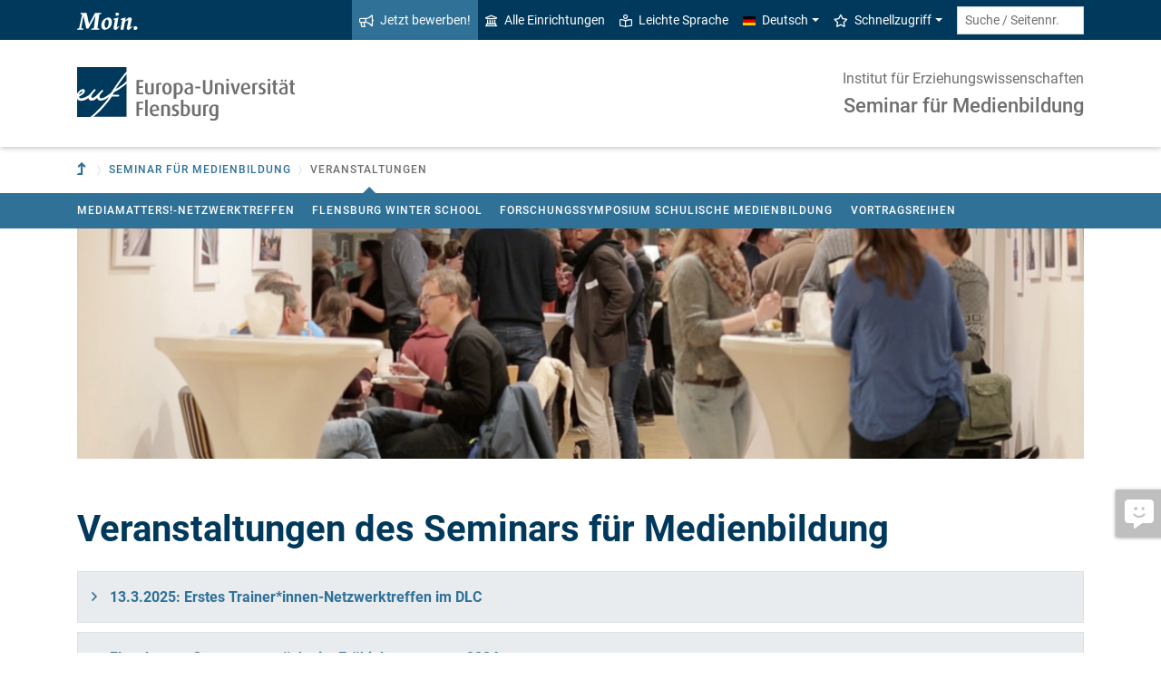

--- FILE ---
content_type: text/html; charset=utf-8
request_url: https://www.uni-flensburg.de/medienbildung/veranstaltungen
body_size: 16103
content:
<!DOCTYPE html>
<html lang="de">
<head>

<meta charset="utf-8">
<!-- 
	This website is powered by TYPO3 - inspiring people to share!
	TYPO3 is a free open source Content Management Framework initially created by Kasper Skaarhoj and licensed under GNU/GPL.
	TYPO3 is copyright 1998-2026 of Kasper Skaarhoj. Extensions are copyright of their respective owners.
	Information and contribution at https://typo3.org/
-->


<link rel="icon" href="/favicon.ico" type="image/vnd.microsoft.icon">
<title>Veranstaltungen - Seminar Medienbildung - Europa-Universität Flensburg (EUF)</title>
<meta http-equiv="x-ua-compatible" content="IE=edge">
<meta name="generator" content="TYPO3 CMS">
<meta name="viewport" content="width=device-width, initial-scale=1">
<meta name="robots" content="index,follow">
<meta property="og:title" content="Veranstaltungen - Seminar Medienbildung - Europa-Universität Flensburg (EUF)">
<meta name="twitter:card" content="summary">


<link rel="stylesheet" href="/_assets/1aa886748c78ee4af350e9ea89f96bc8/Build/Euf/Concat.min.1766139226.css" media="all">
<link rel="stylesheet" href="/_assets/1aa886748c78ee4af350e9ea89f96bc8/Build/introjs.1766139226.css" media="all">



<script>
/*<![CDATA[*/
var TYPO3 = Object.assign(TYPO3 || {}, Object.fromEntries(Object.entries({"lang":{"slide_next_arrow":"Weiter","slide_prev_arrow":"Zur\u00fcck","scrollable_table_title":"Sie k\u00f6nnen die Tabelle zur Seite schieben.","ufglossary_button_more_information":"Mehr Informationen","ufglossary_glossary_link_tooltip":"Was ist das?","ufsurvey_error_loading_result_from_page":"Ein Fehler ist beim Laden des Ergebnisses aufgetreten:","ufsurvey_error_no_matching_result_found":"Es wurde keine passendes Ergebnis anhand Ihrer Antworten gefunden."}}).filter((entry) => !['__proto__', 'prototype', 'constructor'].includes(entry[0]))));
/*]]>*/
</script>




            <!--[if lt IE 9]>
                <script src="//cdn.jsdelivr.net/html5shiv/3.7.3/html5shiv.min.js"></script>
                <script src="//cdn.jsdelivr.net/respond/1.4.2/respond.min.js"></script>
            <![endif]-->      <link rel="preload" as="font" href="/_assets/1aa886748c78ee4af350e9ea89f96bc8/Fonts/roboto-v19-latin-regular.woff2" type="font/woff2" crossorigin="anonymous">
      <link rel="preload" as="font" href="/_assets/1aa886748c78ee4af350e9ea89f96bc8/Fonts/roboto-v19-latin-500.woff2" type="font/woff2" crossorigin="anonymous">
      <link rel="preload" as="font" href="/_assets/1aa886748c78ee4af350e9ea89f96bc8/Fonts/roboto-v19-latin-700.woff2" type="font/woff2" crossorigin="anonymous">
      <link rel="preload" as="font" href="/_assets/1aa886748c78ee4af350e9ea89f96bc8/Fonts/roboto-v19-latin-900.woff2" type="font/woff2" crossorigin="anonymous">  <!-- Matomo Tag Manager -->
  <script>
    var _mtm = window._mtm = window._mtm || [];
    _mtm.push({'mtm.startTime': (new Date().getTime()), 'event': 'mtm.Start'});
    (function() {
      var d=document, g=d.createElement('script'), s=d.getElementsByTagName('script')[0];
      g.async=true; g.src='https://www.uni-flensburg.de/matomo/js/container_bYGmGOjL.js'; s.parentNode.insertBefore(g,s);
    })();
  </script>
  <!-- End Matomo Tag Manager --><meta name="pageID" content="23413"><meta name="languageID" content="0">
<link rel="canonical" href="https://www.uni-flensburg.de/medienbildung/veranstaltungen"/>

</head>
<body data-tx-textexpander-text-url="/medienbildung/veranstaltungen/expandable-text?expandable_text_uid=---expandable_text_uids---&cHash=fed34570e53c900ca1c643a04986f219" data-easteregg-url="" data-teaser-title="Veranstaltungen" data-teaser-is-emgergency="0">


<a class="sr-only sr-only-focusable" href="#content-main-container">
    Zum Hauptinhalt springen
</a>


    <a class="sr-only sr-only-focusable" href="#main-navigation">
        Zur Navigation springen
    </a>







    <aside>
        <a class="btn feedback-link  d-none d-md-flex"
            target="_blank" href="/feedbackformular?tx_uffeedback%5BfeedbackPage%5D=23413&amp;cHash=b839bd70384b64afc6813a44b16d6cbb" tabindex="0">
            <div class="feedback-icon">
                <i aria-hidden="true" class="fas-comment-alt-smile"></i>
            </div>
            <div class="feedback-text"  data-mobile-label="Feedback">
                Feedback zu dieser Seite
            </div>
        </a>
    </aside>






<div id="mobileMenu"></div>

<div id="my-page">
    <div class="header" id="my-header">
        
            
<nav aria-label="Meta"
    class="navbar navbar-quick d-none d-md-block navbar-expand-md bg-primary">
    <div class="container">
        
            <div class="slogan left d-none d-lg-block">
                <img alt="moin." src="/_assets/1aa886748c78ee4af350e9ea89f96bc8/Images/slogan-moin.svg">
            </div>
        

        <div class="collapse navbar-collapse" id="navbarQuick">
            <ul class="navbar-nav ml-auto">
                
                <li class="nav-item navbar-quick-apply-now"><a href="https://eufportal.uni-flensburg.de/qisserver/pages/cs/sys/portal/hisinoneStartPage.faces?&amp;sessionlanguage=de&amp;page=1" class="nav-link bg-secondary"><i aria-hidden="true" class="far-bullhorn"></i>Jetzt bewerben!</a></li>
                <li class="nav-item navbar-quick-all-institutions"><a href="/die-universitaet/alle-einrichtungen" class="nav-link"><i aria-hidden="true" class="far-university"></i>Alle Einrichtungen</a></li>
                <li class="nav-item navbar-quick-easy-read"><a href="/leichte-sprache" class="nav-link"><i aria-hidden="true" class="far-book-reader"></i>Leichte Sprache</a></li>
                
                    <li class="nav-item navbar-quick-language-navigation dropdown">
                        

<a id="navbarLanguage" aria-expanded="false" aria-haspopup="true" class="nav-link dropdown-toggle"
    data-toggle="dropdown" href="#" role="button"
    title="Sie haben zur Zeit die deutsche Version dieser Seite gewählt.">
    <i aria-hidden="true" class="flag-icon flags-de"></i>Deutsch
</a>
<div aria-labelledby="navbarLanguage" class="dropdown-menu">
    
        
                
                        <a class="dropdown-item active" href="/medienbildung/veranstaltungen" hreflang="de-DE"
                            title="Sie haben zur Zeit die deutsche Version dieser Seite gewählt.">
                            <i aria-hidden="true" class="flag-icon flags-de"></i>Deutsch
                        </a>
                    
            
    
        
                
                <span title="The current page is not available in English.">
                    <span class="dropdown-item disabled"
                        title="The current page is not available in English.">
                        <i aria-hidden="true" class="flag-icon flags-gb"></i>English
                    </span>
                </span>
            
    
</div>


                    </li>
                
                
                    <li class="nav-item navbar-quick-quicklinks dropdown">
                        <a aria-expanded="false" aria-haspopup="true" class="nav-link dropdown-toggle"
                            data-toggle="dropdown" href="#" id="quicklinks" role="button">
                            <i aria-hidden="true" class="far-star"></i>Schnellzugriff
                        </a>
                        <div aria-labelledby="quicklinks" class="dropdown-menu">
                            <a href="/die-universitaet/organisation-und-struktur/satzungen-und-ordnungen/dokumente-zum-studium" class="dropdown-item">Dokumente zum Studium</a><a href="https://elearning.uni-flensburg.de/moodle/" class="dropdown-item">E-Learning (moodle)</a><a href="/intranet" class="dropdown-item">Intranet (Beschäftigte)</a><a href="/intranet-fuer-studierende" class="dropdown-item">Intranet (Studierende)</a><a href="https://studentenwerk.sh/de/mensen-in-flensburg?ort=2&amp;mensa=7#mensaplan" class="dropdown-item">Mensaplan</a><a href="https://studiport.uni-flensburg.de" class="dropdown-item">Studiport (HIS LSF)</a><a href="https://eufportal.uni-flensburg.de" class="dropdown-item">EUF Portal (HISinOne)</a><a href="/sportzentrum" class="dropdown-item">Sportzentrum</a><a href="/studium/studierende/termine-und-fristen" class="dropdown-item">Termine und Fristen</a><a href="https://uni-flensburg.webex.com/" class="dropdown-item">Webex für Videokonferenzen</a><a href="/webmail" class="dropdown-item">Webmail</a>
                        </div>
                    </li>
                
            </ul>
            <form action="/suche" class="form-inline quicksearch" method="get">
                <input aria-label="Suche / Seitennr."
                    class="form-control form-control-sm ml-md-2" name="q"
                    placeholder="Suche / Seitennr."
                    type="search">
                <input name="tx_solrmods[redirectToPages]" type="hidden" value="1">
                <input name="tx_solr[filter][searchRootlinePid]" type="hidden" value="14015">
                <input class="sr-only" type="submit"
                    value="Suche starten">
            </form>
        </div>
    </div>
</nav>


        
        
<nav aria-label="Einrichtung"
     class="navbar navbar-custom navbar-expand-md bg-white">
	<div class="container">
		<a class="navbar-brand" href="/" data-mobile-nav-label="Europa-Universität Flensburg (EUF)"
		   title="Zurück zur Startseite">
			<img alt="Logo Europa-Universität Flensburg" src="/_assets/1aa886748c78ee4af350e9ea89f96bc8/Images/logo-euf.svg">
		</a>

		<button aria-controls="navbarSupportedContent" aria-expanded="false"
		        aria-label="Navigation umschalten"
		        class="mburger d-md-none d-lg-none" id="mainNavToggle" type="button">
			<b></b>
			<b></b>
			<b></b>
		</button>

		

		

		
			<div class="page-title flex-grow-1 py-2 "
			     id="pageTitle">
				
					<div class="parent-page-title ">
						<a href="/erziehungswissenschaften" title="Zur übergeordneten Einrichtung">Institut für Erziehungswissenschaften</a>
					</div>
				
				<a href="/medienbildung"
				   title="Startseite von &quot;Seminar für Medienbildung&quot;">
					
							Seminar für Medienbildung
						
				</a>
			</div>
		

		

		<div class="d-md-none" id="navbarMobile">
		</div>
	</div>
</nav>


        
<nav aria-label="Primär" id="main-navigation">
    <div class="navbar-breadcrumb d-none d-md-block">
        <div class="container">
            <ol class="breadcrumb">
                

        <li class="breadcrumb-item root">
            <a aria-label="Zur übergeordneten Einrichtung" class="has-arrow" href="/erziehungswissenschaften">
                
<i aria-hidden="true"
    class="fas-level-up"
    title="Zur übergeordneten Einrichtung"><span class="sr-only">Zur übergeordneten Einrichtung</span></i>

            </a>
        </li>
    

                <li class="breadcrumb-item dropdown clipped d-none"
                    data-title="Weitere übergeordnete Seiten"></li>
                <li class="breadcrumb-item dropdown"><a href="/medienbildung" aria-expanded="false" aria-haspopup="true" class="dropdown-toggle has-arrow" id="navbarDropdownLevel14015" role="button">Seminar für Medienbildung</a><div class="dropdown-menu" aria-labelledby="navbarDropdownLevel14015">
                <div class="container">
                    <div class="subnav-item-wrapper"><a href="/medienbildung/home" class="subnav-item">Home</a><a href="/medienbildung/wer-wir-sind" class="subnav-item">Wer wir sind</a><a href="/medienbildung/studium-lehre/studium-und-lehre" class="subnav-item">Studium & Lehre</a><a href="/medienbildung/projekte" class="subnav-item">Projekte</a><a href="/medienbildung/veranstaltungen" class="subnav-item active">Veranstaltungen</a><a href="/medienbildung/archiv/archiv-fuer-news" class="subnav-item">Archiv</a></div>
                </div>
            </div></li>
                <li class="breadcrumb-item dropdown active show" aria-current="page"><span class="current-page dropdown-toggle has-arrow ">Veranstaltungen</span></li>
            </ol>
        </div>
    </div>

    <div class="navbar-breadcrumb-sub d-none d-md-block navbar-subnav bg-secondary">
        
            <div class="container">
                <div class="subnav-item-wrapper">
                    <a href="/medienbildung/veranstaltungen/mediamatters-netzwerktreffen" class="subnav-item">MediaMatters!-Netzwerktreffen</a><a href="/medienbildung/veranstaltungen/flensburg-winter-school" class="subnav-item">Flensburg Winter School</a><a href="/medienbildung/veranstaltungen/forschungssymposium-schulische-medienbildung" class="subnav-item">Forschungssymposium Schulische Medienbildung</a><a href="/medienbildung/veranstaltungen/vortragsreihen-1" class="subnav-item">Vortragsreihen</a>
                </div>

                <div class="unfold-nav" title="Ausklappen / Zuklappen">
                    <i aria-hidden="true" class="far-chevron-down"></i>
                </div>
            </div>
        
    </div>
</nav>







    </div>

    <div class="main with-breadcrumbs" id="my-content">
        
        
<!--TYPO3SEARCH_begin-->
<div id="content-main-container" class="content-main" role="main">
    <div class="container">
        

<div class="frame frame-default frame-type-ufslider_slider frame-layout-0  " id="c58587">
    
    
        



    
    
        



    
    

    
    

    <div class="slider image-fx-no_effect image-fx-speed-slow"
        data-auto-slide-type="endless"
        data-transition-type="fade">
        
            

    <div class="slide slide-type-image" id="tx-ufslider-949-slide-1435">
        
<div class="image-container">
    <div class="embed-responsive d-none d-md-block">
        <div style="padding-top: 22.909090909091%"></div><img class="img-fluid tx-intdiv-responsive-image-placeholder embed-responsive-item" width="1100" height="252" data-file-id="1024626" alt="" loading="lazy" data-attr-srcset="/processed-image/1024626/deliver?image=1024626&amp;contentHash=346a3bd8c4f3ad08e516f2f7447844357c9e8852&amp;processingInstructions=%7B%22width%22%3A%221100c%22%2C%22height%22%3A252.70270270270274%2C%22crop%22%3Anull%7D&amp;hash=87f0179f845d7fc4dfdabb02a4fc0d63a454234c&amp;eID=tx_intdiv_thumbnail 1100w, /processed-image/1024626/deliver?image=1024626&amp;contentHash=346a3bd8c4f3ad08e516f2f7447844357c9e8852&amp;processingInstructions=%7B%22width%22%3A%22690c%22%2C%22height%22%3A158.51351351351352%2C%22crop%22%3Anull%7D&amp;hash=cb90da713017732f423c7246c9217448821c5bcb&amp;eID=tx_intdiv_thumbnail 690w, /processed-image/1024626/deliver?image=1024626&amp;contentHash=346a3bd8c4f3ad08e516f2f7447844357c9e8852&amp;processingInstructions=%7B%22width%22%3A%22345c%22%2C%22height%22%3A79.25675675675676%2C%22crop%22%3Anull%7D&amp;hash=8fd130473cc6f44227843efcdc0540cf3a019768&amp;eID=tx_intdiv_thumbnail 345w" data-attr-src="/processed-image/1024626/deliver?image=1024626&amp;contentHash=346a3bd8c4f3ad08e516f2f7447844357c9e8852&amp;processingInstructions=%7B%22width%22%3A%221100c%22%2C%22height%22%3A252.70270270270274%2C%22crop%22%3Anull%7D&amp;hash=87f0179f845d7fc4dfdabb02a4fc0d63a454234c&amp;eID=tx_intdiv_thumbnail" src="https://www.uni-flensburg.de/_assets/ccb12c24a94f58879db81b2389efcf5b/Images/DummyImage.png" />
    </div>

    <div class="embed-responsive d-md-none">
        <div style="padding-top: 47.181818181818%"></div><img class="img-fluid tx-intdiv-responsive-image-placeholder embed-responsive-item" width="1100" height="519" data-file-id="1024626" alt="" loading="lazy" data-attr-srcset="/processed-image/1024626/deliver?image=1024626&amp;contentHash=346a3bd8c4f3ad08e516f2f7447844357c9e8852&amp;processingInstructions=%7B%22width%22%3A%221100c%22%2C%22height%22%3A519.4444444444445%2C%22crop%22%3Anull%7D&amp;hash=660b4f54b4145aff0c9a3ff916ac036a999903d3&amp;eID=tx_intdiv_thumbnail 1100w, /processed-image/1024626/deliver?image=1024626&amp;contentHash=346a3bd8c4f3ad08e516f2f7447844357c9e8852&amp;processingInstructions=%7B%22width%22%3A%22690c%22%2C%22height%22%3A325.8333333333333%2C%22crop%22%3Anull%7D&amp;hash=4e3745fdad29eb222b147828e5de9f35cc988745&amp;eID=tx_intdiv_thumbnail 690w, /processed-image/1024626/deliver?image=1024626&amp;contentHash=346a3bd8c4f3ad08e516f2f7447844357c9e8852&amp;processingInstructions=%7B%22width%22%3A%22345c%22%2C%22height%22%3A162.91666666666666%2C%22crop%22%3Anull%7D&amp;hash=042e93a524b5dc1666e82e5601a1c250efaa1adf&amp;eID=tx_intdiv_thumbnail 345w" data-attr-src="/processed-image/1024626/deliver?image=1024626&amp;contentHash=346a3bd8c4f3ad08e516f2f7447844357c9e8852&amp;processingInstructions=%7B%22width%22%3A%221100c%22%2C%22height%22%3A519.4444444444445%2C%22crop%22%3Anull%7D&amp;hash=660b4f54b4145aff0c9a3ff916ac036a999903d3&amp;eID=tx_intdiv_thumbnail" src="https://www.uni-flensburg.de/_assets/ccb12c24a94f58879db81b2389efcf5b/Images/DummyImage.png" />
    </div>
</div>



        







    </div>


        
    </div>
    





    
        



    
    
        



    
</div>



<div class="frame frame-default frame-type-textmedia frame-layout-0  " id="c58581">
    
    

    
            

    
        <header>
            

    
            <h1 >Veranstaltungen des Seminars für Medienbildung</h1>
            
        





        </header>
    



            


        


</div>

<div class="accordion mb-3 row-content">
<div class="card card-foldable ">
    <div class="card-header" id="foldable-heading-199222">
        <p class="font-weight-bold">
            <a aria-controls="c199222" aria-expanded="false"
                class="collapsed card-link" data-toggle="collapse"
                href="#c199222"
                data-target="#c199222">
                13.3.2025: Erstes Trainer*innen-Netzwerktreffen im DLC 
            </a>
        </p>
    </div>

    <div aria-labelledby="foldable-heading-199222" class="collapse multi-collapse" id="c199222">
        <div class="card-body">
            

<div class="frame frame-default frame-type-textmedia frame-layout-0  " id="c199223">
    
    

    
            
                    


    
        <header>
            

    
            

    
            <h2 >Erstes Trainer*innen-Netzwerktreffen im DLC</h2>
        





        





        </header>
    



<div class="row">
    <div class="col-md-6 col-lg-4 order-md-1">
        <div class="img-container">
            

    
        







        
        
        <div class="img-wrap embed-responsive">
            



        
                
                <a href="/fileadmin/content/_processed_/1/6/csm_netzwerktreffen-trainer-2025_34a0928cb7.png" data-width="2200" data-caption="" class="tx-intdiv-lightbox-link" data-fancybox="textmedia-199223" data-type="image"  title="Bei Klick vergrößern">
                    
<div style="padding-top: 100%"></div><img class="img-fluid tx-intdiv-responsive-image-placeholder embed-responsive-item" width="2100" height="2100" data-file-id="4163115" loading="lazy" data-attr-srcset="/processed-image/4163115/deliver?image=4163115&amp;contentHash=3de7dc878e64f6fac3ea77ca8e55a196e6584df0&amp;processingInstructions=%7B%22width%22%3A%22400c%22%2C%22height%22%3A400%2C%22crop%22%3A%7B%22x%22%3A-2.625%2C%22y%22%3A217.875%2C%22width%22%3A2100%2C%22height%22%3A2100%7D%7D&amp;hash=85c812f08151645666ba14f07a7065610639fd4c&amp;eID=tx_intdiv_thumbnail 400w, /processed-image/4163115/deliver?image=4163115&amp;contentHash=3de7dc878e64f6fac3ea77ca8e55a196e6584df0&amp;processingInstructions=%7B%22width%22%3A%22680c%22%2C%22height%22%3A680%2C%22crop%22%3A%7B%22x%22%3A-2.625%2C%22y%22%3A217.875%2C%22width%22%3A2100%2C%22height%22%3A2100%7D%7D&amp;hash=ccd80c37792fdc93e1c23168f5697f841cb04566&amp;eID=tx_intdiv_thumbnail 680w, /processed-image/4163115/deliver?image=4163115&amp;contentHash=3de7dc878e64f6fac3ea77ca8e55a196e6584df0&amp;processingInstructions=%7B%22width%22%3A%22920c%22%2C%22height%22%3A920%2C%22crop%22%3A%7B%22x%22%3A-2.625%2C%22y%22%3A217.875%2C%22width%22%3A2100%2C%22height%22%3A2100%7D%7D&amp;hash=4c3be6c2e6d0e14c89f9c981a06321aa7f7672be&amp;eID=tx_intdiv_thumbnail 920w, /processed-image/4163115/deliver?image=4163115&amp;contentHash=3de7dc878e64f6fac3ea77ca8e55a196e6584df0&amp;processingInstructions=%7B%22width%22%3A%221100c%22%2C%22height%22%3A1100%2C%22crop%22%3A%7B%22x%22%3A-2.625%2C%22y%22%3A217.875%2C%22width%22%3A2100%2C%22height%22%3A2100%7D%7D&amp;hash=cf6a6ed052ac8978ca7372af8bedad234f1136c7&amp;eID=tx_intdiv_thumbnail 1100w" data-attr-src="/processed-image/4163115/deliver?image=4163115&amp;contentHash=3de7dc878e64f6fac3ea77ca8e55a196e6584df0&amp;processingInstructions=%7B%22width%22%3A%22920c%22%2C%22height%22%3A920%2C%22crop%22%3A%7B%22x%22%3A-2.625%2C%22y%22%3A217.875%2C%22width%22%3A2100%2C%22height%22%3A2100%7D%7D&amp;hash=4c3be6c2e6d0e14c89f9c981a06321aa7f7672be&amp;eID=tx_intdiv_thumbnail" src="https://www.uni-flensburg.de/_assets/ccb12c24a94f58879db81b2389efcf5b/Images/DummyImage.png" />



                </a>
            
    

        </div>
    






    



        </div>
    </div>
    <div class="col-md-6 col-lg-8 order-md-0">
        
<p>Das erste Netzwerktreffen speziell für DLC-Trainer*innen findet am 13. März im Übergangshaus in Lübeck statt.</p>

<p>Ein Infostand und Helpdesk von 10:30 bis 15:00 Uhr beantworten alle Fragen rund ums Trainer*innen-Programm.</p>

<p>Von 15:00 bis 16:00 Uhr geht es mit einem interaktiven Programm weiter. Das Trainer*innen-Netzwerktreffen bietet eine Gelegenheit, andere DLC-Trainer*innen kennenzulernen, Fragen zu stellen und gemeinsam Ideen für die Zukunft zu entwickeln.</p>

<p>Wann? 13.03.25, 10:30 – 16:00 Uhr</p>

<p>Wo? Übergangshaus, Lübeck</p>

<p><a href="https://dlc.sh/lernangebot/652" class="btn btn-content btn-secondary inline-arrow external" title="Externer Link">Mehr Informationen und Anmeldung</a></p>


    </div>
</div>

                
        


</div>


        </div>
    </div>
</div>


<div class="card card-foldable ">
    <div class="card-header" id="foldable-heading-185483">
        <p class="font-weight-bold">
            <a aria-controls="c185483" aria-expanded="false"
                class="collapsed card-link" data-toggle="collapse"
                href="#c185483"
                data-target="#c185483">
                Flensburger Campusgespräche im Frühjahrssemester 2024
            </a>
        </p>
    </div>

    <div aria-labelledby="foldable-heading-185483" class="collapse multi-collapse" id="c185483">
        <div class="card-body">
            

<div class="frame frame-default frame-type-textmedia frame-layout-0  " id="c185481">
    
    

    
            

    
        <header>
            

    
            <h2 >Künstliche Intelligenz und ihre Konsequenzen für Bildung und Gesellschaft</h2>
        





        </header>
    



            
<p>Der Faktor Künstliche Intelligenz (KI)&nbsp;macht eine Neubestimmung von Individuum, Bildung und Gesellschaft unumgänglich. Im Rahmen der Campusgespräche wird aus Sicht verschiedener Disziplinen diskutiert, welche Rolle KI in Bildung und Gesellschaft spielt und zukünftig spielen&nbsp;soll, muss und darf. Wie beeinflusst KI unser Zusammenleben, Lehren und Lernen? Wie verändert sie unsere Vorstellungen von Bildung und Gesellschaft? Die Vorträge befassen sich mit den didaktischen Möglichkeiten und ethischen Aspekten des KI-gestützten Lernens und Lehrens und dem mit der KI verbundenen Transparenzproblem, den&nbsp;gesellschaftlichen Auswirkungen von KI und der zugrundeliegenden Algorithmen sowie den Konsequenzen der digitalen Transformation für gesellschaftliche Zusammenhänge.</p>

<p><strong>Die Vorträge finden immer dienstags von 16:00 </strong>(c.t.)<strong> bis 18:00 Uhr in HEL 066 statt. Eine Anmeldung ist nicht notwendig.</strong></p>

<p><strong>Webex-link zum Vortrag am 4.6.2024 und 18.6.24:&nbsp;</strong></p>

<p>Meeting-Link: https://uni-flensburg.webex.com/uni-flensburg-de/j.php?MTID=m24cb0fe39227f601aebd538399d93364</p>

<p>Meeting-Kennnummer: <strong>2780 554 3475</strong> / Meeting-Passwort: <strong>CG2024</strong></p>

<p><strong><a href="/fileadmin/content/institute/erziehungswissenschaften/dokumente/einwahloptionen-campusgespraeche.pdf" class="inline-text-link">Weitere Einwahlmöglichkeiten</a></strong></p>


        


</div>



<div class="frame frame-default frame-type-textmedia frame-layout-0  " id="c185482">
    
    

    
            

    



            
<div class="scrollable-overlay-wrapper"><div class="table-responsive" tabindex="0"><table class="table table-hover">
	<tbody>
		<tr>
			<td>12.3.24</td>
			<td><a href="https://www.hul.uni-hamburg.de/ueber-uns/personen/wiss-ma/alicewatanabe.html" class="inline-text-link external" title="Externer Link">Alice Watanabe (Uni Hamburg)</a><br>
			&nbsp;</td>
			<td><strong>Künstliche Intelligenz im Diskurs: Ethik und Reflexionen zum Einsatz von KI in der Hochschulbildung</strong><br>
			&nbsp;</td>
			<td>Der Vortrag konzentriert sich auf künstliche Intelligenz (KI) in der Hochschulbildung, mit besonderem Augenmerk auf ethische Aspekte. Chancen und Herausforderungen werden aufgezeigt, in den Kontext hochschulpolitischer Ziele gestellt und der Einsatz von Chat GPT und verwandten Technologien in der Lehre untersucht.</td>
		</tr>
		<tr>
			<td>23.4.24</td>
			<td><a href="https://www.st.uni-kiel.de/de/team/professur/prof-dr-robert-seyfert" class="inline-text-link external" title="Externer Link">Robert Seyfert (CAU Kiel)</a><br>
			&nbsp;</td>
			<td><strong>Generative Interaktionen. Zu einer Soziologie algorithmischer Sozialität</strong></td>
			<td>
			<p>Der Vortrag geht davon aus, dass mit der digitalen Transformation gesellschaftliche Veränderungen einhergehen, die eine grundlegende Revision soziologischer Theoriebestände erfordern. Der Text macht dazu mit der Theorie algorithmischer Sozialität (TaS) ein Angebot. Diese Theorie soll 1.) neue (post-)soziale Beziehungen, die im Prozess der digitalen Transformation entstehen, begrifflich fassen und mit anderen in der Soziologie etablierten Typen sozialer Beziehungen (intersubjektive, interobjektive etc.) in einen systematischen Zusammenhang bringen. Dabei soll die Digitalisierung nicht als vereinheitlichende (oder gar vereinfachende) Bewegung verstanden werden, sondern 2.) als ein Prozess, in dem sowohl die Beziehungsformen als auch die Elemente dieser Beziehungen vielfältiger und heterogener werden. 3.) werden die Individuen bzw. Elemente (menschliche Subjekte, algorithmische Objekte etc.), die in diesen Beziehungen und Prozessen eine Rolle spielen, typologisch kartographiert.</p>

			<p>Im zweiten Teil des Vortrags wird die Theorie algorithmischer Sozialität am Beispiel eines sozialen Phänomens illustriert: der Interaktion mit generativer KI wie ChatGPT. Dabei sollen sowohl die Schwächen der bisherigen soziologischen Forschung zu generativer KI als auch die besonderen Stärken von TaS aufgezeigt werden. Entgegen der Vorstellung, dass KI auf eine zunehmende Trennung von technischen Systemen und menschlichen Nutzer*innen hinausläuft, zeigt sich, dass es sich vielmehr um eine grundlegende Transformation und Intensivierung dieser Beziehung handelt. Für diese neue Form der sozialen Beziehung schlage ich den Begriff der <em>generativen Interaktion</em> vor.</p>
</td>
		</tr>
		<tr>
			<td>28.5.24</td>
			<td><a href="https://www.thm.de/mni/dominikus-herzberg" class="inline-text-link external" title="Externer Link">Dominikus Herzberg (TH Mittelhessen)</a><br>
			&nbsp;</td>
			<td><strong>Generative KI in Schule, Hochschule, Wissenschaft: Eine Rückbesinnung auf die Didaktik</strong></td>
			<td>
			<p>KI ist gekommen, um zu bleiben. Aber nichts an der Auseinandersetzung mit ihrem Gebrauch ist einfach (Reinmann &amp; Watanabe, 2024). Ein Blick auf die Technik generativer Sprachmodelle hilft zu verstehen, dass maschinelle Datenalgorithmik sprachlich Entäußertes aus Lebensvollzügen als Abstraktionen vermittelter und vollzogener Lebenswirklichkeit erlernt und damit neue Texte hervorbringen kann. Für Menschen stellen die Texte erstaunlich oft und meist bemerkenswert gut anschlussfähige Kommunikation dar. Aber es gilt zu unterscheiden: "Die Fähigkeit zu denken, die wir mit Intelligenz assoziieren, kann von der Fähigkeit, an Kommunikation teilzunehmen, getrennt werden." (Esposito, 2024, S. 24) Das verweist maschinelle Intelligenzen mit ihren Kommunikationsangeboten auf ihre Plätze – und entlässt uns nicht aus der Verpflichtung darüber nachzudenken, welche Risiken mit ihrem Gebrauch einhergehen: Datafizierung, Deskilling, Asozialität, Verständnisverlust, Entgeisterung, Werteverschiebungen. Ohne eine Rückbesinnung auf den Wert und die Ausgangspunkte von Didaktik will mir ein Umgang mit diesen Risiken aber auch den Chancen generativer KI in den Kontexten von Schule, Hochschule und Wissenschaft kaum möglich erscheinen. Je nachdem sind die Diskurse zu führen in Auseinandersetzung mit der Schuldidaktik, der Hochschul- und der Wissenschaftsdidaktik.</p>

			<p><strong>Prof. Dr.-Ing. Dr. phil. Dominikus Herzberg&nbsp;</strong>ist Professor für Informatik an der Technischen&nbsp;Hochschule Mittelhessen (Gießen) und in der Informatik und den Bildungswissenschaften promoviert.&nbsp;In Forschung und Lehre beschäftigt er sich mit Wissenschaftsdidaktik, Design-Based&nbsp;Research und Higher Education in der Informatik.</p>
</td>
		</tr>
		<tr>
			<td>4.6.24</td>
			<td><a href="https://www.mkv-vechta.de/de/team/detail/profin-drin-annekatrin-bock/" class="inline-text-link external" title="Externer Link">Annekatrin Bock </a>(Uni Vechta)</td>
			<td><strong>KI in der schulischen Bildung: Aktuelle Themen, Fragen und mögliche Zukünfte</strong></td>
			<td>Künstliche Intelligenz oder besser <em>generative pretrained transformer</em> (GPT-Assistenzsysteme) sind ein (weiterer) Mitspieler in Schule und Unterricht, der das Bildungssystem in seiner heutigen Form (erneut) hinterfragt: Ob Prüfungskultur, Hausaufgaben, Unterrichtsplanung oder die Rolle von Lehrpersonen und Schüler*innen im unterrichtlichen Setting - KI rüttelt an lange gefestigten Grundpfeilern schulischer Bildung.&nbsp; Gleichzeitig bieten sich aktuell Gelegenheiten, um für Schul- und Unterrichtsentwicklung wichtige Fragen zu stellen: Was ist guter Unterricht, Bildung und Lernen mit und über KI und wie wollen wir prüfen in einer KI durchwirkten Welt? Der Vortrag setzt hier an, zeigt aktuelle Entwicklungen und lädt dazu ein, gemeinsam über mögliche Zukünfte von Schule ins Gespräch zu kommen.<br>
			<strong>Annekatrin Bock</strong> ist Professorin für Medienforschung mit dem Schwerpunkt Digitalisierung der Bildung an der Universität Vechta und wissenschaftliche Leitung des Medienkompetenzzentrums in Vechta. Zuvor leitete sie das Forschungsteam <a href="http://www.gei.de/forschung/medien-in-der-schule.html" class="inline-text-link external" title="Externer Link">Medien in der Schule (MediS)</a> am Leibniz-Institut für Bildungsmedien | Georg-Eckert-Institut in Braunschweig.</td>
		</tr>
		<tr>
			<td>18.6.24</td>
			<td><a href="/medienbildung/wer-wir-sind/das-team/leiter-des-seminars/prof-dr-christian-filk" class="inline-text-link page-unrestricted">Christian Filk</a> &amp;<br>
			<a href="/medienbildung/wer-wir-sind/das-team/das-team-des-seminars-fuer-medienbildung/neuhaus-uwe" class="inline-text-link page-unrestricted">Uwe Neuhaus</a><br>
			(EUF)</td>
			<td><strong>Was ist Künstliche Intelligenz-Bildung? Thesen zur Verortung</strong></td>
			<td>Die aktuellen Diskurse um Bildung und Künstliche Intelligenz bewegen sich zwischen euphemistischer Heiligsprechung einerseits und kulturpessimistischer Verdammung andererseits. Vor dem Hintergrund dieser vielfältigen und ambivalenten Implikationen versucht der Vortrag zu bestimmen, was KI-Bildung ist bzw. sein kann. Unter Berücksichtigung insbesondere bildungswissenschaftlicher und informatischer Perspektiven werden Thesen zu einem niederschwelligen, emanzipatorischen und partizipativen Ansatz entwickelt. Die Konkretisierung dieses Konzepts erfolgt anhand zweier exemplarischer Erklärungsstränge KI-gestützten Lehrens und Lernens aus dem Schul- bzw. Hochschulbereich.</td>
		</tr>
	</tbody>
</table></div></div>

        


</div>


        </div>
    </div>
</div>


<div class="card card-foldable ">
    <div class="card-header" id="foldable-heading-181026">
        <p class="font-weight-bold">
            <a aria-controls="c181026" aria-expanded="false"
                class="collapsed card-link" data-toggle="collapse"
                href="#c181026"
                data-target="#c181026">
                Kick-off-Veranstaltung „DLC meets EU“ am 06. März 2024 in Kiel
            </a>
        </p>
    </div>

    <div aria-labelledby="foldable-heading-181026" class="collapse multi-collapse" id="c181026">
        <div class="card-body">
            

<div class="frame frame-default frame-type-textmedia frame-layout-0  " id="c181027">
    
    

    
            
                    
<div class="clearfix textmedia-floating">
    

    
        <header>
            

    
            <h3 >Innovatives Lernen: DLC-Hub und -Lernortverbünde präsentieren sich im Wissenschaftszentrum Kiel</h3>
        





        </header>
    



    
        
<div class="img-container display-intext float-md-right full-content-width">
    

    
        







        
        
        <div class="img-wrap embed-responsive">
            



        
                
                <a href="/fileadmin/content/_processed_/7/5/csm-dlc-kick-off-6.3.24-fc7f95486f.jpg" data-width="2200" data-caption="" class="tx-intdiv-lightbox-link" data-fancybox="textmedia-181027" data-type="image"  title="Bei Klick vergrößern">
                    
<div style="padding-top: 100.05353319058%"></div><img class="img-fluid tx-intdiv-responsive-image-placeholder embed-responsive-item" width="3736" height="3738" data-file-id="4144701" loading="lazy" data-attr-srcset="/processed-image/4144701/deliver?image=4144701&amp;contentHash=3b32a3181c5a004ffc2a91909ee2dc1b01143efd&amp;processingInstructions=%7B%22width%22%3A%22400c%22%2C%22height%22%3A400%2C%22crop%22%3A%7B%22x%22%3A185.90704647676162%2C%22y%22%3A1614%2C%22width%22%3A3736.1319340329837%2C%22height%22%3A3738%7D%7D&amp;hash=776d4cca88884b0710ab0f56329e8dcc387923f6&amp;eID=tx_intdiv_thumbnail 400w, /processed-image/4144701/deliver?image=4144701&amp;contentHash=3b32a3181c5a004ffc2a91909ee2dc1b01143efd&amp;processingInstructions=%7B%22width%22%3A%22680c%22%2C%22height%22%3A680%2C%22crop%22%3A%7B%22x%22%3A185.90704647676162%2C%22y%22%3A1614%2C%22width%22%3A3736.1319340329837%2C%22height%22%3A3738%7D%7D&amp;hash=03f30876e055261fe82777d3958f8c656d62a172&amp;eID=tx_intdiv_thumbnail 680w, /processed-image/4144701/deliver?image=4144701&amp;contentHash=3b32a3181c5a004ffc2a91909ee2dc1b01143efd&amp;processingInstructions=%7B%22width%22%3A%22920c%22%2C%22height%22%3A920%2C%22crop%22%3A%7B%22x%22%3A185.90704647676162%2C%22y%22%3A1614%2C%22width%22%3A3736.1319340329837%2C%22height%22%3A3738%7D%7D&amp;hash=8d7b21f437f4d5e7bd6a147e23253ebb99281441&amp;eID=tx_intdiv_thumbnail 920w, /processed-image/4144701/deliver?image=4144701&amp;contentHash=3b32a3181c5a004ffc2a91909ee2dc1b01143efd&amp;processingInstructions=%7B%22width%22%3A%221100c%22%2C%22height%22%3A1100%2C%22crop%22%3A%7B%22x%22%3A185.90704647676162%2C%22y%22%3A1614%2C%22width%22%3A3736.1319340329837%2C%22height%22%3A3738%7D%7D&amp;hash=8ea18ea3709023065392013a10505663becb238f&amp;eID=tx_intdiv_thumbnail 1100w" data-attr-src="/processed-image/4144701/deliver?image=4144701&amp;contentHash=3b32a3181c5a004ffc2a91909ee2dc1b01143efd&amp;processingInstructions=%7B%22width%22%3A%22920c%22%2C%22height%22%3A920%2C%22crop%22%3A%7B%22x%22%3A185.90704647676162%2C%22y%22%3A1614%2C%22width%22%3A3736.1319340329837%2C%22height%22%3A3738%7D%7D&amp;hash=8d7b21f437f4d5e7bd6a147e23253ebb99281441&amp;eID=tx_intdiv_thumbnail" src="https://www.uni-flensburg.de/_assets/ccb12c24a94f58879db81b2389efcf5b/Images/DummyImage.png" />



                </a>
            
    

        </div>
    






    
        







        
        
        <div class="img-wrap embed-responsive">
            



        
                
                <a href="/fileadmin/content/_processed_/b/1/csm-dlc-kick-off-6.3.24-stand-a412f4dd3c.jpg" data-width="2200" data-caption="" class="tx-intdiv-lightbox-link" data-fancybox="textmedia-181027" data-type="image"  title="Bei Klick vergrößern">
                    
<div style="padding-top: 99.934640522876%"></div><img class="img-fluid tx-intdiv-responsive-image-placeholder embed-responsive-item" width="1530" height="1529" data-file-id="4144702" loading="lazy" data-attr-srcset="/processed-image/4144702/deliver?image=4144702&amp;contentHash=a0a61793f8ad67ebeb6857b566770f436e89f2fa&amp;processingInstructions=%7B%22width%22%3A%22400c%22%2C%22height%22%3A400%2C%22crop%22%3A%7B%22x%22%3A0%2C%22y%22%3A200.68%2C%22width%22%3A1530%2C%22height%22%3A1529.32%7D%7D&amp;hash=b89248f3e72343eab6025bdbc2cf0352d0e942cb&amp;eID=tx_intdiv_thumbnail 400w, /processed-image/4144702/deliver?image=4144702&amp;contentHash=a0a61793f8ad67ebeb6857b566770f436e89f2fa&amp;processingInstructions=%7B%22width%22%3A%22680c%22%2C%22height%22%3A680%2C%22crop%22%3A%7B%22x%22%3A0%2C%22y%22%3A200.68%2C%22width%22%3A1530%2C%22height%22%3A1529.32%7D%7D&amp;hash=554d99815b63b37b51878ab2bd730fe21279ab4f&amp;eID=tx_intdiv_thumbnail 680w, /processed-image/4144702/deliver?image=4144702&amp;contentHash=a0a61793f8ad67ebeb6857b566770f436e89f2fa&amp;processingInstructions=%7B%22width%22%3A%22920c%22%2C%22height%22%3A920%2C%22crop%22%3A%7B%22x%22%3A0%2C%22y%22%3A200.68%2C%22width%22%3A1530%2C%22height%22%3A1529.32%7D%7D&amp;hash=1a32ab843dc29c45bd0365e2695082ebc211b1ea&amp;eID=tx_intdiv_thumbnail 920w, /processed-image/4144702/deliver?image=4144702&amp;contentHash=a0a61793f8ad67ebeb6857b566770f436e89f2fa&amp;processingInstructions=%7B%22width%22%3A%221100c%22%2C%22height%22%3A1100%2C%22crop%22%3A%7B%22x%22%3A0%2C%22y%22%3A200.68%2C%22width%22%3A1530%2C%22height%22%3A1529.32%7D%7D&amp;hash=9e4e50702431ccf36b27faeded9d2468e9dfc3ef&amp;eID=tx_intdiv_thumbnail 1100w" data-attr-src="/processed-image/4144702/deliver?image=4144702&amp;contentHash=a0a61793f8ad67ebeb6857b566770f436e89f2fa&amp;processingInstructions=%7B%22width%22%3A%22920c%22%2C%22height%22%3A920%2C%22crop%22%3A%7B%22x%22%3A0%2C%22y%22%3A200.68%2C%22width%22%3A1530%2C%22height%22%3A1529.32%7D%7D&amp;hash=1a32ab843dc29c45bd0365e2695082ebc211b1ea&amp;eID=tx_intdiv_thumbnail" src="https://www.uni-flensburg.de/_assets/ccb12c24a94f58879db81b2389efcf5b/Images/DummyImage.png" />



                </a>
            
    

        </div>
    






    



</div>

    
    
<p>Am 06. März 2024 lud der Digital Learning Campus (DLC) zur Konferenz "DLC meets EU" im Wissenschaftszentrum Kiel ein. Erstmals stellten dort die neu gegründeten DLC-Verbünde sowie der DLC-Hub ihre Arbeit vor. Zu Gast waren auch Vertreter*innen der EU-Kommission sowie die schleswig-holsteinische Bildungs- und Wissenschaftsministerin Karin Prien.</p>

<p>Prien betonte ihre Begeisterung für das bildungs- und branchenübergreifende Konzept des DLC, welches für neue Formen der Kooperation, Innovation und Vernetzung in Schleswig-Holstein stehe.<br>
Nicolas Gibert-Morin, Referatsleiter in der Generaldirektion Regionalpolitik und Stadtentwicklung der EU-Kommission, betonte die europaweite Einzigartigkeit des Projekts hinsichtlich der direkten Partizipation, von der die Bürger*innen profitieren. Abschließend betrat die ehemalige COO von SAP, Sabine Bendiek, mit einer eindrücklichen und inspirierenden Keynote die Bühne.</p>

<p>Dieser von Eva Diederich moderierte englischsprachige Teil der Veranstaltung wurde um die von Sven Bohde (Bohde-Medien) produzierten Kurzfilme und Statements aller sechs Lernortverbünde und des DLC-Hubs ergänzt. So erhielten die Gäste erste Eindrücke zu Visionen von digitalem Lernen und Lehren im Digital Learning Campus.</p>

<p>Im Anschluss an das Bühnenprogramm fand ein World Café statt, welches einer ersten Präsentation der erarbeiteten Konzepte der Lernortverbünde diente sowie alle Beteiligten zum regen Austausch miteinander einlud. Abgerundet wurde die Veranstaltung von einem resümierenden Abschluss-Panel zwischen Vertreter*innen aus den Lernortverbünden, der Schüler*innen- und Studierendenschaft, Northvolt Germany und dem DLC-Projektbüro.</p>

<p>Beschriebenes Veranstaltungskonzept wurde in den Wochen zuvor zwischen dem DLC-Hub und dem DLC-Projektbüro kollaborativ ausgearbeitet und markierte zugleich den Auftakt der zukünftigen Zusammenarbeit mit Blick auf koordinative, strukturierende sowie unterstützende Tätigkeitsbereiche aller Akteur*innen im DLC-Netzwerk.</p>

<p>Weitere Eindrücke zur Kickoff-Konferenz bietet die offizielle Pressemitteilung des Ministeriums für Allgemeine und Berufliche Bildung, Wissenschaft, Forschung und Kultur: <a href="https://www.schleswig-holstein.de/DE/landesregierung/ministerien-behoerden/III/Presse/PI/2024/Maerz/20240306_DLC.html" class="inline-text-link external" title="Externer Link">https://www.schleswig-holstein.de/DE/landesregierung/ministerien-behoerden/III/Presse/PI/2024/Maerz/20240306_DLC.html</a></p>


</div>

                
        


</div>


        </div>
    </div>
</div>


<div class="card card-foldable ">
    <div class="card-header" id="foldable-heading-181018">
        <p class="font-weight-bold">
            <a aria-controls="c181018" aria-expanded="false"
                class="collapsed card-link" data-toggle="collapse"
                href="#c181018"
                data-target="#c181018">
                MediaMatters!-Netzwerktreffen
            </a>
        </p>
    </div>

    <div aria-labelledby="foldable-heading-181018" class="collapse multi-collapse" id="c181018">
        <div class="card-body">
            

<div class="frame frame-default frame-type-textmedia frame-layout-0  " id="c181019">
    
    

    
            

    



            
<h3>MediaMatters!-Netzwerktreffen</h3>

<p>Die&nbsp;<em>MediaMatters!</em>-Netzwerktreffen bieten den Teilnehmenden Raum für einen regelmäßigen Austausch und zur Vernetzung. Interessierte Lehrkräfte, Lehramtsstudierende, Vertreter*innen der Schulverwaltung sowie wissenschaftliche und außerschulische (z.B. medienpädagogische) Partner*innen sind dazu eingeladen, im Rahmen der ca. 4-stündigen Veranstaltungen auf der Ebene der persönlichen Begegnung in einen gemeinsamen Diskurs zu Schulentwicklung und Medienbildung zu treten. Die Termine werden sowohl auf der&nbsp;<em>MediaMatters!</em>-Website als über den<em>&nbsp;MediaMatters!</em>-Newsletter bekannt gegeben. Die Veranstaltungen sind vom Institut für Qualitätsentwicklung an Schulen Schleswig-Holstein (IQSH) offiziell als Lehrerfortbildung anerkannt.<br>
<a href="https://www.uni-flensburg.de/medienbildung/veranstaltungen/mediamatters-netzwerktreffen" class="inline-text-link external" title="Externer Link">mehr</a></p>


        


</div>


        </div>
    </div>
</div>


<div class="card card-foldable ">
    <div class="card-header" id="foldable-heading-181020">
        <p class="font-weight-bold">
            <a aria-controls="c181020" aria-expanded="false"
                class="collapsed card-link" data-toggle="collapse"
                href="#c181020"
                data-target="#c181020">
                Flensburg Winter School
            </a>
        </p>
    </div>

    <div aria-labelledby="foldable-heading-181020" class="collapse multi-collapse" id="c181020">
        <div class="card-body">
            

<div class="frame frame-default frame-type-textmedia frame-layout-0  " id="c181021">
    
    

    
            

    



            
<h3>Flensburg Winter School</h3>

<p>Seit 2010 richtet das&nbsp;<em>Seminar für Medienbildung</em>&nbsp;an der&nbsp;<em>Europa-Universität Flensburg</em>&nbsp;jährlich ein Tagungs- und Workshop-Programm zu ›Medienbildung in der Schule‹ mit jährlich wechselndem Schwerpunktthema aus. Dies war nicht zuletzt dank der regelmäßigen Förderung durch die&nbsp;<em>Medienanstalt Hamburg Schleswig-Holstein(MA HSH)&nbsp;</em>möglich.Anfangs war die zunächst als&nbsp;<em>Sommer-Uni</em>&nbsp;bezeichnete Veranstaltung eine vornehmlich an Studierende gerichtete Sammlung verschiedener medienpädagogisch-praktischer Workshops. Seit 2013 bietet die&nbsp;<em>Flensburg Winter School&nbsp;</em>ein Forum zum Austausch für angehende und praktizierende Lehrer*innen, für Vertreter*innen der Schulverwaltung sowie wissenschaftliche und außerschulische (z.B. medienpädagogische) Partner*innen: sowohl zu praktisch-konkreten Beispielen aus dem Schulalltag als auch zu konzeptionell-strategischen Überlegungen im Zusammenhang von Medienbildung und Schulentwicklung.</p>

<p><a href="https://www.uni-flensburg.de/medienbildung/veranstaltungen/flensburg-winter-school" class="inline-text-link external" title="Externer Link">mehr</a></p>


        


</div>


        </div>
    </div>
</div>


<div class="card card-foldable ">
    <div class="card-header" id="foldable-heading-181022">
        <p class="font-weight-bold">
            <a aria-controls="c181022" aria-expanded="false"
                class="collapsed card-link" data-toggle="collapse"
                href="#c181022"
                data-target="#c181022">
                Forschungssymposium Schulische Medienbildung
            </a>
        </p>
    </div>

    <div aria-labelledby="foldable-heading-181022" class="collapse multi-collapse" id="c181022">
        <div class="card-body">
            

<div class="frame frame-default frame-type-textmedia frame-layout-0  " id="c181023">
    
    

    
            

    
        <header>
            

    
            <h3 >Forschungssymposium Schulische Medienbildung</h3>
        





        </header>
    



            
<p>Zeitlich und konzeptionell verzahnt mit der&nbsp;<em>Flensburg Winter School</em>&nbsp;veranstaltet das&nbsp;<em>Seminar für Medienbildung</em>&nbsp;seit 2016 das&nbsp;<em>Forschungssymposium Schulische Medienbildung</em>. Ausgangspunkt der Veranstaltung sind die z.T. äußerst heterogenen Ansätze von Medienbildungsforschung im schulischen Kontext, die von den Teilnehmenden anhand konkreter Forschungsprojekte und/oder wissenschaftstheoretischen und methodologischen Überlegungen diskutiert werden.</p>

<p><a href="http://www.mediamatters-sh.de/forschungssymposium-schulische-medienbildung" class="inline-text-link external" title="Externer Link">mehr</a></p>


        


</div>


        </div>
    </div>
</div>


<div class="card card-foldable ">
    <div class="card-header" id="foldable-heading-181024">
        <p class="font-weight-bold">
            <a aria-controls="c181024" aria-expanded="false"
                class="collapsed card-link" data-toggle="collapse"
                href="#c181024"
                data-target="#c181024">
                Vortragsreihen
            </a>
        </p>
    </div>

    <div aria-labelledby="foldable-heading-181024" class="collapse multi-collapse" id="c181024">
        <div class="card-body">
            

<div class="frame frame-default frame-type-textmedia frame-layout-0  " id="c181025">
    
    

    
            

    
        <header>
            

    
            <h3 >Vortragsreihen</h3>
        





        </header>
    



            
<p>Organisiert durch das Seminar für Medienbildung fanden unter dem Titel "Medienkulturen – Medientheorien – Medienpädagogik" 2011 bis 2014 an der Europa-Universität Flensburg zahlreiche Gastvorträge statt. Die Ringvorlesungen boten einen Überblick über gesellschaftliche Medienentwicklungen und thematisierten anthropologische, soziologische, pädagogische, künstlerische und historische&nbsp;Aspekte von Mediensystemen, -prozessen und -strukturen.&nbsp;Die Vorträge von Lehrenden der Europa-Universität Flensburg und externen Gästen gaben Einblick in die Fragestellungen der&nbsp;Medienbildung und stellten&nbsp;Konzepte sowie praktische Beispiele der&nbsp;schulischen&nbsp;sowie außerschulischen Medienpädagogik vor.</p>

<p>Zur Zeit ist keine Vortragsreihe geplant. Informationen zu&nbsp;<a href="https://www.uni-flensburg.de/medienbildung/archiv/vortragsreihen/vortragsreihe-2013-14" class="inline-text-link external" title="Externer Link">vergangenen Vortragsreihen</a>&nbsp;finden Sie im Archiv.</p>


        


</div>


        </div>
    </div>
</div>

</div>
    </div>
</div>
<!--TYPO3SEARCH_end-->

        
<footer aria-label="Inhaltsbezogen" class="content-footer">
    <div class="container">
        <ul class="list-unstyled">
            <li class="d-none d-md-block">
                <a aria-label="Seite drucken"
                    href="#" onclick="print(); return false;"
                    title="Seite drucken">
                    <i aria-hidden="true" class="far-print"></i>
                </a>
            </li>
            <li><a href="https://www.uni-flensburg.de?23413" data-toggle="modal" data-target="#permalinkModal" title="Dieser permanente Kurz-Link ändert sich auch dann nicht, wenn die Seite verschoben oder umbenannt wird." rel="nofollow">Permalink</a></li>
            <li>
                Seitennr.
                <form action="/suche" class="d-inline" method="get" role="search">
                    <input aria-label="Bitte geben Sie hier die gewünschte Seitennummer ein und drücken Sie ENTER"
                        class="page-id form-control"
                        id="page-id" maxlength="5" name="q"
                        title="Bitte geben Sie hier die gewünschte Seitennummer ein und drücken Sie ENTER"
                        type="text" value="23413">
                    <input name="tx_solrmods[redirectToPages]" type="hidden" value="1">
                    <input name="tx_solr[tx_solrmods][searchRootline]" type="hidden"
                        value="14015">
                    <input class="sr-only" type="submit"
                        value="Seite mit angegebener Nummer öffnen"/>
                </form>
            </li>
            <li>
                <time datetime="2025-03-04T14:05:39+01:00"
                    title="Letzte Änderung">
                    04.03.2025
                </time>
            </li>
        </ul>
    </div>
</footer>

<div id="permalinkModal" aria-hidden="true" class="modal" role="dialog" tabindex="-1">
    <div class="modal-dialog" role="document">
        <div class="modal-content">
            <div class="modal-header">
                <h5 class="modal-title">Dauerhafter Link</h5>
                <button aria-label="Close" class="close" data-dismiss="modal" type="button">
                    <span aria-hidden="true">&times;</span>
                </button>
            </div>
            <div class="modal-body">
                <div class="form-group">
                    <label for="permalinkUrl">
                        Permanenter Link zu dieser Seite:
                    </label>
                    <input id="permalinkUrl" autocomplete="off" class="form-control" readonly type="text">
                </div>
                <div aria-atomic="true" class="alert alert-success alert-permalink-copy" role="alert">
                    Der Link wurde in die Zwischenablage kopiert.
                </div>
            </div>
            <div class="modal-footer">
                <a class="btn btn-secondary btn-permalink-copy" href="#">
                    <i aria-hidden="true" class="far-clipboard-list mr-2"></i>
                    In die Zwischenablage kopieren
                </a>
                <button class="btn btn-light" data-dismiss="modal" type="button">Schließen
                </button>
            </div>
        </div>
    </div>
</div>



    </div>

    
<footer aria-label="Primär" class="footer bg-primary"
        id="my-footer">
        <div class="container">
                <div class="row">
                        <div class="col-lg-4 mb-5 mb-lg-0 text-right order-lg-1 d-flex flex-column">
                                <div class="social-media d-flex justify-content-between justify-content-lg-around">
                                        
                                                <a href="https://www.youtube.com/EuropaUniversitatFlensburgEUF"
                                                   title="Unser YouTube-Kanal">
                                                        <i aria-hidden="true" class="fab-youtube-square"></i></a>
                                        
                                        
                                                <a href="https://www.facebook.com/EuropaUniFlensburg"
                                                   title="Unsere Facebook-Seite">
                                                        <i aria-hidden="true" class="fab-facebook-square"></i></a>
                                        
                                        
                                        
                                        
                                                <a href="https://www.instagram.com/uni.flensburg"
                                                   title="Unser Instagram-Kanal">
                                                        <i aria-hidden="true" class="fab-instagram"></i></a>
                                        
                                        
                                                <a href="/kommunikation/campus-app-uninow" title="Unsere Campus-App (Uninow)">
                                                        <i aria-hidden="true" class="inticon-uninow"></i></a>
                                        
                                        
                                                <a href="https://www.linkedin.com/school/europa-universitaet-flensburg"
                                                   title="Unser Linkedin-Account">
                                                        <i aria-hidden="true" class="fab-linkedin-square"></i></a>
                                        
                                        
                                                <a href="/zertifikate" title="Zertifikate">
                                                        <i aria-hidden="true" class="far-file-certificate"></i></a>
                                        
                                        
                                </div>
                        </div>

                        <nav aria-label="Fußzeile"
                             class="col-sm-6 col-lg-4 mb-5 mb-sm-0 text-sm-right order-sm-1 order-lg-2">
                                <ul class="list-unstyled link-list mb-0">
                                        <li><a href="/kommunikation">Presse</a></li><li><a href="/impressum">Impressum</a></li><li><a href="/datenschutz">Datenschutz</a></li><li><a href="/barrierefreiheit">Barrierefreiheit</a></li><li><a href="/die-universitaet/kontakt-oeffnungszeiten-anfahrt">Kontakt</a></li><li><a href="/webmail">Webmail / E-Mail</a></li><li><a href="https://euf.systems">Status aller Systeme</a></li><li><a href="/die-universitaet/organisation-und-struktur/satzungen-und-ordnungen/amtliche-bekanntmachung-der-satzungen">Amtliche Bekanntmachungen</a></li>

                                        
                                                <li id="copyright-form-wrapper" style="display: none;">
                                                        <form action="/bildnachweise?tx_uffilecopyright_copyrightfilelist%5Baction%5D=list&amp;tx_uffilecopyright_copyrightfilelist%5Bcontroller%5D=CopyrightImages&amp;cHash=93dd2188cde18ba6583ca54134584f5a" method="post" name="filterRequest">
                                                                <input type="hidden" class="input-file-uids" name="tx_uffilecopyright_copyrightfilelist[filterRequest][fileUids]"/>
                                                                <input type="hidden" name="tx_uffilecopyright_copyrightfilelist[filterRequest][pageTitle]" value="Veranstaltungen"/>
                                                                <input type="submit" class="d-none" value="Bildnachweise"/>
                                                                <a class="submit-link" href="#">Bildnachweise</a>
                                                        </form>
                                                </li>
                                        
                                </ul>
                        </nav>

                        <div class="col-sm-6 col-lg-4 order-lg-0">
                                <div class="copyright">
                                        <p>&copy; 2026 Europa-Universität Flensburg (EUF)</p>
                                </div>

                                <div class="footer-address">
                                        <address>        <p>Europa-Universität Flensburg<br>
        Auf dem Campus 1<br>
        24943 Flensburg</p><p>
        Telefon: +49 461 805 02<br>
        Telefax: +49 461 805 2144</p>Internet: <a href="https://www.uni-flensburg.de" target="_self">www.uni-flensburg.de</a></address>
                                </div>
                        </div>
                </div>

                <div class="slogan text-right mt-5">
                        
                                <div id="slogan-easteregg" style="cursor:pointer; display: inline-block;">
                                        <img alt="aersma"
                                             src="/_assets/1aa886748c78ee4af350e9ea89f96bc8/Images/slogan-aersma.svg"/>
                                </div>
                        
                </div>
        </div>
        <a class="btn back-to-top" href="#"
    title="Zurück nach oben"><i aria-hidden="true" class="far-angle-double-up"></i></a>

</footer>


<div id="main-modal" aria-hidden="true" class="modal" role="dialog" tabindex="-1">
    <div class="modal-dialog modal-dialog-scrollable" role="document">
        <div class="modal-content">
            <div class="modal-header">
                <h5 class="modal-title">...</h5>
                <button aria-label="Schließen"
                    class="close" data-dismiss="modal" type="button">
                    <span aria-hidden="true">&times;</span>
                </button>
            </div>
            <div class="modal-body">
                
<div class="loading-indicator text-center">
    <div class="spinner-border" role="status">
        <span class="sr-only">Lade...</span>
    </div>
</div>


            </div>
            <div class="modal-footer">
                <button class="btn btn-light" data-dismiss="modal" type="button">
                    Schließen
                </button>
            </div>
        </div>
    </div>
</div>




</div>

<script id="powermail_conditions_container" data-condition-uri="https://www.uni-flensburg.de/medienbildung/veranstaltungen/powermail-condition.json"></script>
<script src="/_assets/1aa886748c78ee4af350e9ea89f96bc8/Build/Concat.min.1766139226.js"></script>



<!-- Piwik -->
<script type="text/javascript">
	/* <![CDATA[ */
		try {
			var _paq = _paq || [];
			(function() {
				_paq.push(["disableCookies"]);

				_paq.push(["setTrackerUrl", "/matomo/matomo.php"]);
				_paq.push(["setSiteId", "16"]);
				_paq.push(["trackPageView"]);
				var d = document;
				var g = d.createElement("script");
				var s = d.getElementsByTagName("script")[0];
				g.type = "text/javascript";
				g.defer = true;
				g.async = true;
				g.src = "/matomo/matomo.js";
				s.parentNode.insertBefore(g, s);
			})();
		} catch(err) {}

	/* ]]> */
</script>
<noscript><p><img src="/matomo/matomo.php?idsite=16&amp;rec=1&amp;apiv=1&amp;r=084755&amp;_idts=1768626072&amp;_idvc=0&amp;_id=9041c52117caea64&amp;url=https%3A%2F%2Fwww.uni-flensburg.de%2Fmedienbildung%2Fveranstaltungen&amp;urlref=&amp;action_name=Veranstaltungen+-+Seminar+Medienbildung+-+Europa-Universit%C3%A4t+Flensburg+%28EUF%29" style="border:0" alt=""/>
</p></noscript>
<!-- /Piwik -->


</body>
</html>

--- FILE ---
content_type: text/css; charset=utf-8
request_url: https://www.uni-flensburg.de/_assets/1aa886748c78ee4af350e9ea89f96bc8/Build/introjs.1766139226.css
body_size: 2581
content:
.introjs-overlay {
  position: absolute;
  box-sizing: content-box;
  z-index: 999999;
  background-color: #000;
  opacity: 0;
  background: -moz-radial-gradient(center,ellipse farthest-corner,rgba(0,0,0,0.4) 0,rgba(0,0,0,0.9) 100%);
  background: -webkit-gradient(radial,center center,0px,center center,100%,color-stop(0%,rgba(0,0,0,0.4)),color-stop(100%,rgba(0,0,0,0.9)));
  background: -webkit-radial-gradient(center,ellipse farthest-corner,rgba(0,0,0,0.4) 0,rgba(0,0,0,0.9) 100%);
  background: -o-radial-gradient(center,ellipse farthest-corner,rgba(0,0,0,0.4) 0,rgba(0,0,0,0.9) 100%);
  background: -ms-radial-gradient(center,ellipse farthest-corner,rgba(0,0,0,0.4) 0,rgba(0,0,0,0.9) 100%);
  background: radial-gradient(center,ellipse farthest-corner,rgba(0,0,0,0.4) 0,rgba(0,0,0,0.9) 100%);
  filter: "progid:DXImageTransform.Microsoft.gradient(startColorstr='#66000000',endColorstr='#e6000000',GradientType=1)";
  -ms-filter: "progid:DXImageTransform.Microsoft.Alpha(Opacity=50)";
  filter: alpha(opacity=50);
  -webkit-transition: all 0.3s ease-out;
     -moz-transition: all 0.3s ease-out;
      -ms-transition: all 0.3s ease-out;
       -o-transition: all 0.3s ease-out;
          transition: all 0.3s ease-out;
}

.introjs-fixParent {
  z-index: auto !important;
  opacity: 1.0 !important;
  -webkit-transform: none !important;
     -moz-transform: none !important;
      -ms-transform: none !important;
       -o-transform: none !important;
          transform: none !important;
}

.introjs-showElement,
tr.introjs-showElement > td,
tr.introjs-showElement > th {
  z-index: 9999999 !important;
}

.introjs-disableInteraction {
  z-index: 99999999 !important;
  position: absolute;
  background-color: white;
  opacity: 0;
  filter: alpha(opacity=0);
}

.introjs-relativePosition,
tr.introjs-showElement > td,
tr.introjs-showElement > th {
  position: relative;
}

.introjs-helperLayer {
  box-sizing: content-box;
  position: absolute;
  z-index: 9999998;
  background-color: #FFF;
  background-color: rgba(255,255,255,.9);
  border: 1px solid #777;
  border: 1px solid rgba(0,0,0,.5);
  border-radius: 4px;
  box-shadow: 0 2px 15px rgba(0,0,0,.4);
  -webkit-transition: all 0.3s ease-out;
     -moz-transition: all 0.3s ease-out;
      -ms-transition: all 0.3s ease-out;
       -o-transition: all 0.3s ease-out;
          transition: all 0.3s ease-out;
}

.introjs-tooltipReferenceLayer {
  box-sizing: content-box;
  position: absolute;
  visibility: hidden;
  z-index: 100000000;
  background-color: transparent;
  -webkit-transition: all 0.3s ease-out;
     -moz-transition: all 0.3s ease-out;
      -ms-transition: all 0.3s ease-out;
       -o-transition: all 0.3s ease-out;
          transition: all 0.3s ease-out;
}

.introjs-helperLayer *,
.introjs-helperLayer *:before,
.introjs-helperLayer *:after {
  -webkit-box-sizing: content-box;
     -moz-box-sizing: content-box;
      -ms-box-sizing: content-box;
       -o-box-sizing: content-box;
          box-sizing: content-box;
}

.introjs-helperNumberLayer {
  box-sizing: content-box;
  position: absolute;
  visibility: visible;
  top: -16px;
  left: -16px;
  z-index: 9999999999 !important;
  padding: 2px;
  font-family: Arial, verdana, tahoma;
  font-size: 13px;
  font-weight: bold;
  color: white;
  text-align: center;
  text-shadow: 1px 1px 1px rgba(0,0,0,.3);
  background: #ff3019; /* Old browsers */
  background: -webkit-linear-gradient(top, #ff3019 0%, #cf0404 100%); /* Chrome10+,Safari5.1+ */
  background: -webkit-gradient(linear, left top, left bottom, color-stop(0%, #ff3019), color-stop(100%, #cf0404)); /* Chrome,Safari4+ */
  background:    -moz-linear-gradient(top, #ff3019 0%, #cf0404 100%); /* FF3.6+ */
  background:     -ms-linear-gradient(top, #ff3019 0%, #cf0404 100%); /* IE10+ */
  background:      -o-linear-gradient(top, #ff3019 0%, #cf0404 100%); /* Opera 11.10+ */
  background:         linear-gradient(to bottom, #ff3019 0%, #cf0404 100%);  /* W3C */
  width: 20px;
  height:20px;
  line-height: 20px;
  border: 3px solid white;
  border-radius: 50%;
  filter: "progid:DXImageTransform.Microsoft.gradient(startColorstr='#ff3019', endColorstr='#cf0404', GradientType=0)"; /* IE6-9 */
  filter: "progid:DXImageTransform.Microsoft.Shadow(direction=135, strength=2, color=ff0000)"; /* IE10 text shadows */
  box-shadow: 0 2px 5px rgba(0,0,0,.4);
}

.introjs-arrow {
  border: 5px solid transparent;
  content:'';
  position: absolute;
}
.introjs-arrow.top {
  top: -10px;
  border-bottom-color:white;
}
.introjs-arrow.top-right {
  top: -10px;
  right: 10px;
  border-bottom-color:white;
}
.introjs-arrow.top-middle {
  top: -10px;
  left: 50%;
  margin-left: -5px;
  border-bottom-color:white;
}
.introjs-arrow.right {
  right: -10px;
  top: 10px;
  border-left-color:white;
}
.introjs-arrow.right-bottom {
  bottom:10px;
  right: -10px;
  border-left-color:white;
}
.introjs-arrow.bottom {
  bottom: -10px;
  border-top-color:white;
}
.introjs-arrow.bottom-right {
  bottom: -10px;
  right: 10px;
  border-top-color:white;
}
.introjs-arrow.bottom-middle {
  bottom: -10px;
  left: 50%;
  margin-left: -5px;
  border-top-color:white;
}
.introjs-arrow.left {
  left: -10px;
  top: 10px;
  border-right-color:white;
}
.introjs-arrow.left-bottom {
  left: -10px;
  bottom:10px;
  border-right-color:white;
}

.introjs-tooltip {
  box-sizing: content-box;
  position: absolute;
  visibility: visible;
  padding: 10px;
  background-color: white;
  min-width: 200px;
  max-width: 300px;
  border-radius: 3px;
  box-shadow: 0 1px 10px rgba(0,0,0,.4);
  -webkit-transition: opacity 0.1s ease-out;
     -moz-transition: opacity 0.1s ease-out;
      -ms-transition: opacity 0.1s ease-out;
       -o-transition: opacity 0.1s ease-out;
          transition: opacity 0.1s ease-out;
}

.introjs-tooltipbuttons {
  text-align: right;
  white-space: nowrap;
}

/*
 Buttons style by http://nicolasgallagher.com/lab/css3-github-buttons/
 Changed by Afshin Mehrabani
*/
.introjs-button {
  box-sizing: content-box;
  position: relative;
  overflow: visible;
  display: inline-block;
  padding: 0.3em 0.8em;
  border: 1px solid #d4d4d4;
  margin: 0;
  text-decoration: none;
  text-shadow: 1px 1px 0 #fff;
  font: 11px/normal sans-serif;
  color: #333;
  white-space: nowrap;
  cursor: pointer;
  outline: none;
  background-color: #ececec;
  background-image: -webkit-gradient(linear, 0 0, 0 100%, from(#f4f4f4), to(#ececec));
  background-image: -moz-linear-gradient(#f4f4f4, #ececec);
  background-image: -o-linear-gradient(#f4f4f4, #ececec);
  background-image: linear-gradient(#f4f4f4, #ececec);
  -webkit-background-clip: padding;
  -moz-background-clip: padding;
  -o-background-clip: padding-box;
  /*background-clip: padding-box;*/ /* commented out due to Opera 11.10 bug */
  -webkit-border-radius: 0.2em;
  -moz-border-radius: 0.2em;
  border-radius: 0.2em;
  /* IE hacks */
  zoom: 1;
  *display: inline;
  margin-top: 10px;
}

.introjs-button:hover {
  border-color: #bcbcbc;
  text-decoration: none;
  box-shadow: 0px 1px 1px #e3e3e3;
}

.introjs-button:focus,
.introjs-button:active {
  background-image: -webkit-gradient(linear, 0 0, 0 100%, from(#ececec), to(#f4f4f4));
  background-image: -moz-linear-gradient(#ececec, #f4f4f4);
  background-image: -o-linear-gradient(#ececec, #f4f4f4);
  background-image: linear-gradient(#ececec, #f4f4f4);
}

/* overrides extra padding on button elements in Firefox */
.introjs-button::-moz-focus-inner {
  padding: 0;
  border: 0;
}

.introjs-skipbutton {
  box-sizing: content-box;
  margin-right: 5px;
  color: #7a7a7a;
}

.introjs-prevbutton {
  -webkit-border-radius: 0.2em 0 0 0.2em;
  -moz-border-radius: 0.2em 0 0 0.2em;
  border-radius: 0.2em 0 0 0.2em;
  border-right: none;
}

.introjs-prevbutton.introjs-fullbutton {
  border: 1px solid #d4d4d4;
  -webkit-border-radius: 0.2em;
  -moz-border-radius: 0.2em;
  border-radius: 0.2em;
}

.introjs-nextbutton {
  -webkit-border-radius: 0 0.2em 0.2em 0;
  -moz-border-radius: 0 0.2em 0.2em 0;
  border-radius: 0 0.2em 0.2em 0;
}

.introjs-nextbutton.introjs-fullbutton {
  -webkit-border-radius: 0.2em;
  -moz-border-radius: 0.2em;
  border-radius: 0.2em;
}

.introjs-disabled, .introjs-disabled:hover, .introjs-disabled:focus {
  color: #9a9a9a;
  border-color: #d4d4d4;
  box-shadow: none;
  cursor: default;
  background-color: #f4f4f4;
  background-image: none;
  text-decoration: none;
}

.introjs-hidden {
     display: none;
}

.introjs-bullets {
  text-align: center;
}
.introjs-bullets ul {
  box-sizing: content-box;
  clear: both;
  margin: 15px auto 0;
  padding: 0;
  display: inline-block;
}
.introjs-bullets ul li {
  box-sizing: content-box;
  list-style: none;
  float: left;
  margin: 0 2px;
}
.introjs-bullets ul li a {
  box-sizing: content-box;
  display: block;
  width: 6px;
  height: 6px;
  background: #ccc;
  border-radius: 10px;
  -moz-border-radius: 10px;
  -webkit-border-radius: 10px;
  text-decoration: none;
  cursor: pointer;
}
.introjs-bullets ul li a:hover {
  background: #999;
}
.introjs-bullets ul li a.active {
  background: #999;
}

.introjs-progress {
  box-sizing: content-box;
  overflow: hidden;
  height: 10px;
  margin: 10px 0 5px 0;
  border-radius: 4px;
  background-color: #ecf0f1
}
.introjs-progressbar {
  box-sizing: content-box;
  float: left;
  width: 0%;
  height: 100%;
  font-size: 10px;
  line-height: 10px;
  text-align: center;
  background-color: #08c;
}

.introjsFloatingElement {
  position: absolute;
  height: 0;
  width: 0;
  left: 50%;
  top: 50%;
}

.introjs-fixedTooltip {
  position: fixed;
}

.introjs-hint {
  box-sizing: content-box;
  position: absolute;
  background: transparent;
  width: 20px;
  height: 15px;
  cursor: pointer;
}
.introjs-hint:focus {
    border: 0;
    outline: 0;
}
.introjs-hidehint {
  display: none;
}

.introjs-fixedhint {
  position: fixed;
}

.introjs-hint:hover > .introjs-hint-pulse {
  border: 5px solid rgba(60, 60, 60, 0.57);
}

.introjs-hint-pulse {
  box-sizing: content-box;
  width: 10px;
  height: 10px;
  border: 5px solid rgba(60, 60, 60, 0.27);
  -webkit-border-radius: 30px;
  -moz-border-radius: 30px;
  border-radius: 30px;
  background-color: rgba(136, 136, 136, 0.24);
  z-index: 10;
  position: absolute;
  -webkit-transition: all 0.2s ease-out;
     -moz-transition: all 0.2s ease-out;
      -ms-transition: all 0.2s ease-out;
       -o-transition: all 0.2s ease-out;
          transition: all 0.2s ease-out;
}
.introjs-hint-no-anim .introjs-hint-dot {
  -webkit-animation: none;
  -moz-animation: none;
  animation: none;
}
.introjs-hint-dot {
  box-sizing: content-box;
  border: 10px solid rgba(146, 146, 146, 0.36);
  background: transparent;
  -webkit-border-radius: 60px;
  -moz-border-radius: 60px;
  border-radius: 60px;
  height: 50px;
  width: 50px;
  -webkit-animation: introjspulse 3s ease-out;
  -moz-animation: introjspulse 3s ease-out;
  animation: introjspulse 3s ease-out;
  -webkit-animation-iteration-count: infinite;
  -moz-animation-iteration-count: infinite;
  animation-iteration-count: infinite;
  position: absolute;
  top: -25px;
  left: -25px;
  z-index: 1;
  opacity: 0;
}

@-webkit-keyframes introjspulse {
    0% {
        -webkit-transform: scale(0);
        opacity: 0.0;
    }
    25% {
        -webkit-transform: scale(0);
        opacity: 0.1;
    }
    50% {
        -webkit-transform: scale(0.1);
        opacity: 0.3;
    }
    75% {
        -webkit-transform: scale(0.5);
        opacity: 0.5;
    }
    100% {
        -webkit-transform: scale(1);
        opacity: 0.0;
    }
}

@-moz-keyframes introjspulse {
    0% {
        -moz-transform: scale(0);
        opacity: 0.0;
    }
    25% {
        -moz-transform: scale(0);
        opacity: 0.1;
    }
    50% {
        -moz-transform: scale(0.1);
        opacity: 0.3;
    }
    75% {
        -moz-transform: scale(0.5);
        opacity: 0.5;
    }
    100% {
        -moz-transform: scale(1);
        opacity: 0.0;
    }
}

@keyframes introjspulse {
    0% {
        transform: scale(0);
        opacity: 0.0;
    }
    25% {
        transform: scale(0);
        opacity: 0.1;
    }
    50% {
        transform: scale(0.1);
        opacity: 0.3;
    }
    75% {
        transform: scale(0.5);
        opacity: 0.5;
    }
    100% {
        transform: scale(1);
        opacity: 0.0;
    }
}
